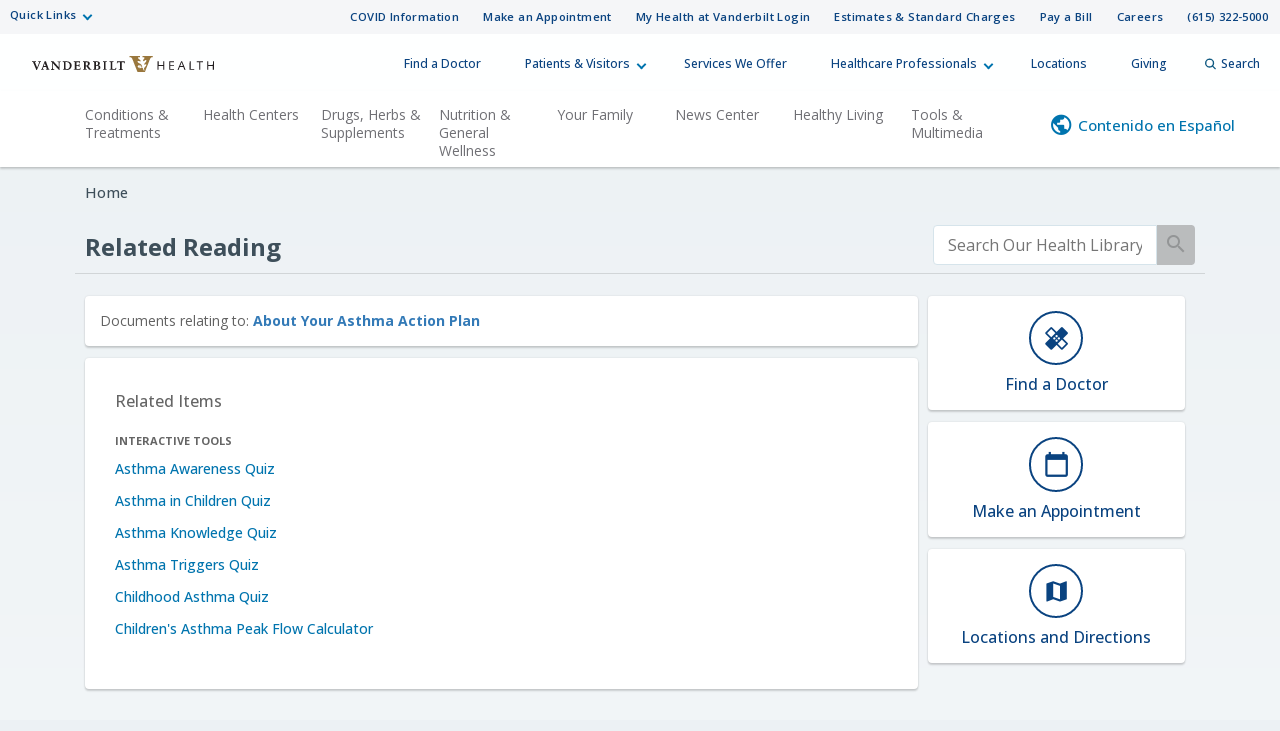

--- FILE ---
content_type: application/x-javascript
request_url: https://healthlibrary.vanderbilthealth.com/global.js
body_size: 1898
content:
var global = {};

global.cleanInputString = function (inputString, replacementChar) {
    return inputString.replace(/([<>";)(])/g, replacementChar);
};

$(function () {

    $('#CloseAlert').bind('click', function () {
        $('#GlobalAlert').slideUp(200);
    });

    //508
    $('a').each(function () {
        if ($.trim($(this).attr('title')).length == 0) {
            $(this).attr('title', $(this).text());
        }
        if ($(this).attr('target') == '_blank') {
            $(this).attr('title', $(this).attr('title').trim() + ' - opens in a new window');
        }
    });
    //make last breadcrumb active
    $('.breadcrumb li:last-of-type').addClass('active');
    $('.breadcrumb li:last-of-type a').attr('aria-current', 'page');

    //adding icons to c2a Link circles   
    $('.c2aLinks a').each(function () {
        var FIND_DOC = 'Find a Doctor';
        var REQ_APPT = 'Request an Appointment';
        var PAY_BILL = 'Pay My Bill';
        var RETURN_HEALTH = 'Return to Health';

        if ($(this).text().indexOf(FIND_DOC) != -1) {
            $(this).find('span').children('i.material-icons').html('&#xE3F3;');
        } else if ($(this).text().indexOf(REQ_APPT) != -1) {
            $(this).find('span').children('i.material-icons').html('&#xE916;');
        } else if ($(this).text().indexOf(PAY_BILL) != -1) {
            $(this).find('span').children('i.material-icons').html('&#xE870;');
        } else if ($(this).text().indexOf(RETURN_HEALTH) != -1) {
            $(this).find('span').children('i.material-icons').addClass('fa fa-heartbeat fa-stack-1x').removeClass('material-icons');
        }

        // translate for spanish
        if (window.location.href.indexOf('/spanish/') > -1) {
            var NEW_WINDOW = ' - se abre en una nueva ventana';
            var FIND_DOC_ES = 'Encontrar un doctor';
            var REQ_APPT_ES = 'Pedir una cita';
            var PAY_BILL_ES = 'Pagar mi cuenta';
            var RETURN_HEALTH_ES = 'Volver a la salud';

            if ($(this).text().indexOf(FIND_DOC) != -1) {
                $(this).find('.c2a-text').text(FIND_DOC_ES);
                $(this).attr('title', FIND_DOC_ES + NEW_WINDOW);
            } else if ($(this).text().indexOf(REQ_APPT) != -1) {
                $(this).find('.c2a-text').text(REQ_APPT_ES);
                $(this).attr('title', REQ_APPT_ES + NEW_WINDOW);
            } else if ($(this).text().indexOf(PAY_BILL) != -1) {
                $(this).find('.c2a-text').text(PAY_BILL_ES);
                $(this).attr('title', PAY_BILL_ES + NEW_WINDOW);
            } else if ($(this).text().indexOf(RETURN_HEALTH) != -1) {
                $(this).find('.c2a-text').text(RETURN_HEALTH_ES);
                $(this).attr('title', RETURN_HEALTH_ES + NEW_WINDOW);
            }
        }
    });
    // remove class for right nav component
    $('.c2aLink', '#contentBodyAside').removeClass('col-md-4 col-sm-4');

    applyPaginationStyling();

    //for Service Line Landing pages
    $('.section-box .collectionDisplay').each(function () {
        $(this).children('ul').addClass('servicelines');
        // address for dynamic 2 column list
        var endOfColumn = Math.floor($('li', this).length / 2) - 1;
        var listElements = $('li', this);
        $(listElements[endOfColumn]).addClass('end-of-column');
    });

    //health evaluator titles
    $('.assessmentResults .content h2.heTitle:contains("OSTEOARTHRITIS")').text('Are you making your symptoms worse?')
        .next('span')
        .text('Take this osteoarthritis assessment survey and learn how you can improve your quality of life.');
    $('.assessmentResults .content h2.heTitle:contains("PREDIABETES")')
        .text('Are you increasing your risk for Diabetes?').next('span')
        .text('Take this prediabetes assessment survey and find out how you can avoid getting diabetes.');
    $('.assessmentResults .content h2.heTitle:contains("CORONARY ARTERY DISEASE")')
        .text('Are you putting your heart at risk?').next('span')
        .text("Let's find out. Answer the questions below, and we'll figure out how likely you are to get CAD.");
    $('.assessmentResults .content h2.heTitle:contains("STROKE")').text('Are you putting your brain at risk?')
        .next('span')
        .text(
            "Anyone can have a stroke. It doesn't matter what your age, race or gender is. Find out if you are at risk.");
    $('.assessmentResults .content h2.heTitle:contains("Weight Management")')
        .text('Are you putting your health at risk?').next('span')
        .text('Use this tool to find out how you can manage your weight and lower your risk for weight-related health problems.');

    //update call to action 2column design
    //$('#contentBodyAside .c2aLinks .col-sm').addClass('col-xs-12').removeClass('col-sm');
    $('.callsToAction').show();

    //display content - hide empty copyrights
    var copyRightElement = $('.DisplayContent div.source');
    if (isEmpty(copyRightElement)) {
        copyRightElement.hide();
    }
});

function isEmpty(el) {
    return !$.trim(el.html())
}

function applyPaginationStyling() {

    //styling pagination
    $('.azPageNav .pagination li > span').each(function () {
        if ($(this).children('a').length == 0) {
            $(this).addClass('active');
        }
    });

    $('.azPageNav .pagination li:first-child > span > a:focus:contains("<")' || '.azListItems .azPageNav li:last-child > span > a:focus:contains(">")').css('background-color', 'rgba(0,0,0,0)');

}

$(document).ready(function () {
    //enable global search button
    $('.SearchBox input').on('change keyup paste', function () {
        $('#searchSubmitBtn').prop('disabled', '');
    });

    $('.DisplayContent img').attr('class', 'img-responsive');
});

$(window).on('load', function () {
    //remove online resource sections from landing pages
    $('.centerExplorerContainer').each(function () {
        if ($(this).find('span:contains("Online Resources")').length > 0) {
            $(this).remove();
        }
    });
    //remove online resource sections from megamenu flyouts
    $('#HealthLibraryMenu li ul li ul li').each(function () {
        if ($(this).find('a:contains("Online Resources")').length > 0) {
            $(this).remove();
        }
    });
    //remove pill id search from megamenu dropdown
    $('#HealthLibraryMenu li ul li').each(function () {
        if ($(this).find('a:contains("Drug Search by Physical Description")').length > 0) {
            $(this).remove();
        }
    });
    // update back to intro links
    var pathArray = window.location.pathname.split('/');
    var newPath = window.location.protocol + "//" + window.location.host + "/" + pathArray[1];
    $('.sw-back-to-intro-link').attr('href', newPath);

    //make see all links scroll up to the top
    $('.SidebarSectionHeader .link a').each(function () {
        $(this).on('click', function () {
            $([document.documentElement, document.body]).animate({
                scrollTop: $("#contentBody").offset().top
            }, 500);
        });
    });
});

$(window).load(function () {
    var myScriptTag = document.createElement('script');
    myScriptTag.type = "text/javascript";
    myScriptTag.src = "/FP.js";
    $('body').delay(1000).append(myScriptTag);
});